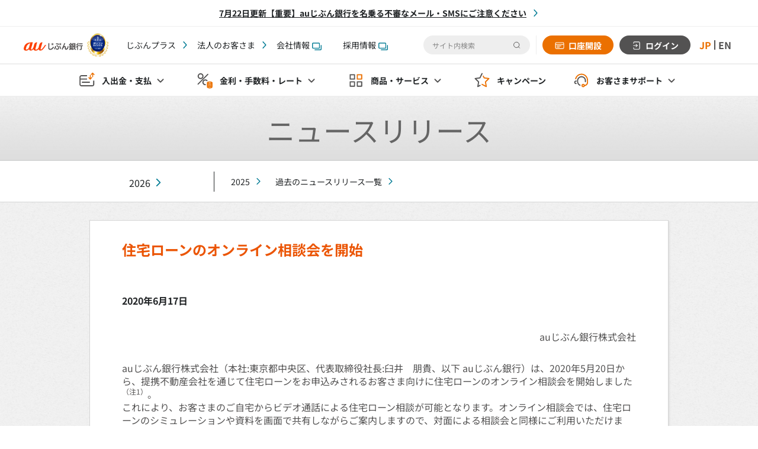

--- FILE ---
content_type: text/html; charset=utf-8
request_url: https://www.jibunbank.co.jp/corporate/news/2020/0617_01.html
body_size: 9286
content:
<!DOCTYPE html>
<!--[if lt IE 7]><html class="no-js ie6 oldie" lang="ja"><![endif]-->
<!--[if IE 7]><html class="no-js ie7 oldie" lang="ja"><![endif]-->
<!--[if IE 8]><html class="no-js ie8 oldie" lang="ja"><![endif]-->
<!--[if IE 9]><html class="no-js ie9 oldie" lang="ja"><![endif]-->
<!--[if gt IE 9]><!--><html class="no-js" lang="ja"><!--<![endif]-->
<head>

<meta charset="utf-8">
<meta name="viewport" content="width=device-width, initial-scale=1">
<meta name="format-detection" content="telephone=no">
<title>住宅ローンのオンライン相談会を開始 ～ご自宅にいながら住宅ローンのお悩みをご相談可能に～ | auじぶん銀行</title>
<meta name="description" content="auじぶん銀行株式会社（本社:東京都中央区、代表取締役社長:臼井　朋貴、以下 auじぶん銀行）は、2020年5月20日から、提携不動産会社を通じて住宅ローンをお申込みされるお客さま向けに住宅ローンのオンライン相談会を開始しました。">
<meta property="og:title" content="住宅ローンのオンライン相談会を開始 ～ご自宅にいながら住宅ローンのお悩みをご相談可能に～ | auじぶん銀行">
<meta name="og:type" content="article">
<meta property="og:url" content="https://www.jibunbank.co.jp/corporate/news/2020/0617_01.html">
<meta name="og:image" content="/assets/img/og_01.png">
<meta name="og:site_name" content="auじぶん銀行">
<!-- ++++ local-meta ++++ -->
<!-- ++++ /local-meta ++++ -->
<link rel="canonical" href="https://www.jibunbank.co.jp/corporate/news/2020/0617_01.html">
<link rel="shortcut icon" href="/favicon.ico" type="image/vnd.microsoft.icon">
<link rel="apple-touch-icon" href="/apple-touch-icon.png" type="image/png">
<script>
document.documentElement.className = document.documentElement.className.replace(/\bno-js\b/g, '') + ' js ';
</script>
<link href="/assets/css/bootstrap.css" rel="stylesheet">
<link href="/assets/css/import.css" rel="stylesheet">
<!--[if gt IE 8]><!-->
<link rel="stylesheet" href="/assets/css/respond.css">
<!--<![endif]-->
<!--[if lt IE 9]>
<script src="/assets/js/html5shiv.js"></script>
<![endif]-->
<!-- ++++ local-css ++++ -->
<link rel="stylesheet" href="/corporate/news/css/news-detail.css">

<!-- ++++ /local-css ++++ -->
</head>
<body class="jbk-frametype-1col-rwd jbk-category-corporate jbk-category-newsrelease">



<!-- ==================== [[[ HEADER AREA ]]] ==================== -->
<!-- Start KARTE Tag -->
<script>!function(n){var o=window[n]=function(){var n=[].slice.call(arguments);return o.x?o.x.apply(0,n):o.q.push(n)};o.q=
[],o.i=Date.now(),o.allow=function(){o.o="allow"},o.deny=function(){o.o="deny"}}("krt")</script>
<script async src="https://cdn-edge.karte.io/79189f281f13ea9187560e2ed5ed02b2/edge.js"></script>

<!-- End KARTE Tag -->


<header class="l-gnav">
<div class="c-important__notes">
<ul class="c-linklist c-linklist--importantNotes">
<li><a href="/announcement/2023/0831_02.html?cid=hdr">7月22日更新【重要】auじぶん銀行を名乗る不審なメール・SMSにご注意ください</a></li>
<!-- /c-linklist --></ul>
</div>
<div class="l-gnav__wrap">
<div class="l-gnav__top">
<div class="l-gnav__topInner">

<div class="p-gnav-menu icon__hamburger icon__mask--gry js-gnav-menu"><span></span></div>
<!--

-->

<div class="l-gnav__left" style="display: flex; align-items:center; z-index: 100;">
<a href="/"><img src="/assets/img/logo.png" alt="auじぶん銀行" style="width: 100px;"></a>
<a href="/award/?cid=hdr#flg-oricon-2025"><img src="/assets/img/logo_oricon.png" alt="オリコン" style="width: 50px;"></a>
</div>

<div class="l-gnav__right">
<div class="l-gnav__right--push">
<ul class="c-linklist c-linklist--float">
<li><a href="/customer_stage/?cid=hdr">じぶんプラス</a></li>
<li><a href="/pc/business/?cid=hdr">法人のお客さま</a></li>
<li><a href="/corporate/?cid=hdr" target="_blank">会社情報<span class="icon"><img src="/assets/img/icon_blank_01.gif" alt="別ウィンドウで開きます" /></span></a></li>
<li><a href="/corporate/?cid=hdr#flg-Recruit" target="_blank">採用情報<span class="icon"><img src="/assets/img/icon_blank_01.gif" alt="別ウィンドウで開きます" /></span></a></li>

</ul>
<!---->
</div>

<div class="l-gnav__right--pull">
<div class="l-gnav__search">
<div class="c-search-btn">
<span></span>
<p>検索</p>
</div>
<form class="c-search-box" name="search_form" action="https://search.jibunbank.co.jp/" method="GET" onsubmit="return mysearch(this);">
<div class="c-search-box__wrap">
<input class="iSearchAssist c-search-box__txt-box" type="text" name="kw" placeholder="サイト内検索" autocomplete="off"><input type="hidden" name="ie" value="u">
<input class="c-search-box__submit" type="image" src="/assets/img/icon__search--black.svg" alt="検索する" >
</div>
</form>
</div>
<div class="l-gnav__cvn">
<ul class="p-btn-gnav">
<li><a class="icon__account icon__mask--wht" href="/account/?cid=hdr">口座開設</a></li>
<li class="u-bgc-gry"><a class="icon__login icon__mask--wht"



 href="/redirect/login.html?cid=hdr" onclick="openMnbWindow(this.href,'login','width=1280,height=680,toolbar=no,scrollbars=yes,resizable=yes,menubar=no,location=yes,directories=no,status=yes');ga('send', 'event', 'login', 'onclick', 'login-h');return false;" target="login"



>ログイン</a></li>
</ul>
</div>






<link rel="stylesheet" href="/assets/css/lang_set.css">
<div class="sty-gnav-lang">
<ul class="sty-gnav-lang_btn">
<li><a id="js-link-JP" href='?lang=ja' data-ignore-translate>JP</a></li>
<li><a id="js-link-EN" href='?lang=en' data-ignore-translate>EN</a></li>
</ul>
</div>
<script src="/assets/js/lang_set.js"></script>




</div>
</div>

</div>
</div>

<div class="p-sp-menu__search p-sp-menu__search--only">
<form class="c-search-box" name="search_form" action="https://search.jibunbank.co.jp/" method="GET" onsubmit="return mysearch(this);">
<div class="c-search-box__wrap">
<input class="iSearchAssist c-search-box__txt-box" type="text" name="kw" placeholder="サイト内検索" autocomplete="off"><input type="hidden" name="ie" value="u">
<input class="c-search-box__submit" type="image" src="/assets/img/icon__search--black.svg" alt="検索する" >
</div>
</form>
<span><img src="/assets/img/icon__close.svg" alt=""></span>
</div>
<div class="l-sp-menu p-sp-menu">
<div class="p-sp-menu__search">
<form class="c-search-box" name="search_form" action="https://search.jibunbank.co.jp/" method="GET" onsubmit="return mysearch(this);">
<div class="c-search-box__wrap">
<input class="iSearchAssist c-search-box__txt-box" type="text" name="kw" placeholder="サイト内検索" autocomplete="off"><input type="hidden" name="ie" value="u">
<input class="c-search-box__submit" type="image" src="/assets/img/icon__search--black.svg" alt="検索する" >
</div>
</form>
</div>
<ul class="c-linklist">
<li><a href="/customer_stage/?cid=hdr">じぶんプラス</a></li>
<li><a href="/pc/business/?cid=hdr">法人のお客さま</a></li>
<li><a href="/corporate/?cid=hdr" target="_blank">会社情報<span class="icon"><img src="/assets/img/icon_blank_01.gif" alt="別ウィンドウで開きます" /></span></a></li>
<li><a href="/corporate/?cid=hdr#flg-Recruit" target="_blank">採用情報<span class="icon"><img src="/assets/img/icon_blank_01.gif" alt="別ウィンドウで開きます" /></span></a></li>

</ul>




<!---->
</div>

<div class="l-gnav__bottom">
<ul class="c-gnav">
<li class="c-gnav__list p-sp-menu__inner js-droplist--no-relative"><span class="icon__deposit-payment js-droplist">入出金・支払</span>
<div class="p-drop-nav p-drop-nav--full js-droplist-menu">
<div class="p-nav-box p-nav-box--pc-4col">
<div class="p-nav-box__col">
<div class="p-drop-nav__ttl js-accordion__ttl icon__deposit-payment icon__mask--gry">振込・振替</div>
<ul class="c-linklist js-accordion">
<li><a href="/service/transfer/?cid=gnv03">振込</a></li>
<li><a href="/service/account_transfer/?cid=gnv03">口座振替</a></li>
</ul>
<div class="p-drop-nav__ttl js-accordion__ttl icon__atm icon__mask--gry">ATM</div>
<ul class="c-linklist js-accordion">
<li><a href="/service/atm/?cid=gnv03">ATM</a></li>
<li><a href="/service/smartphone_atm/?cid=gnv03">スマホATM</a></li>
</ul>
</div>
<div class="p-nav-box__col">
<div class="p-drop-nav__ttl js-accordion__ttl icon__payment icon__mask--gry">支払</div>
<ul class="c-linklist js-accordion">
<li><a href="/service/debit/?cid=gnv03">じぶん銀行スマホデビット</a></li>
<li><a href="/service/aupay/?cid=gnv03">au PAY</a></li>
<li><a href="/service/smartphone_payment/?cid=gnv03">スマホ決済</a></li>
<li><a href="/service/settlement/?cid=gnv03">じぶん銀行決済</a></li>
<li><a href="/service/e-money/?cid=gnv03">電子マネーチャージ</a></li>
<li><a href="/service/immediate_account_transfer/?cid=gnv03">リアルタイム入金サービス</a></li>
<li><a href="/service/aupay_card/?cid=gnv03">クレジットカード（au PAY カード）</a></li>
</ul>
</div>
<div class="p-nav-box__col">
<div class="p-drop-nav__ttl js-accordion__ttl icon__deposit-receipt icon__mask--gry">入金・受取</div>
<ul class="c-linklist js-accordion">
<li><a href="/service/payroll_transfer/?cid=gnv03">給与受取</a></li>
<li><a href="/service/pension/?cid=gnv03">年金受取</a></li>
<li><a href="/service/money_order/?cid=gnv03">定額自動入金サービス</a></li>
<li><a href="/service/foreign_money_order/?cid=gnv03">外貨受取サービス</a></li>
</ul>
</div>
<div class="p-nav-box__col">
<div class="p-drop-nav__ttl js-accordion__ttl icon__donation icon__mask--gry">募金・寄付</div>
<ul class="c-linklist js-accordion">
<li><a href="/service/settlement/contribution/?cid=gnv03">募金・寄付</a></li>
</ul>
</div>
</div>
<div class="p-dropNav__close">
<p>閉じる</p>
</div>
</div>
</li>
<li class="c-gnav__list p-sp-menu__inner"><span class="icon__rates-fee js-droplist">金利・手数料<span class="u-switcher-pc">・レート</span></span>
<div class="p-drop-nav js-droplist-menu">
<div class="p-nav-box">
<div class="p-nav-box__col">
<div class="p-drop-nav__ttl icon__interest-rate icon__mask--gry">金利</div>
<ul class="c-linklist">
<li><a href="/interest_and_commission/interest/?cid=gnv03">金利</a></li>
<li><a href="/program/premium_stage/?cid=gnv03" class="icon__bullet icon__bullet--right icon__mask--orn">プレミアム金利優遇</a></li>
<li><a href="/landing/kinri_up_tokuten/?cid=gnv03" class="icon__bullet icon__bullet--right icon__mask--orn">まとめて金利優遇</a></li>
</ul>
</div>
<div class="p-nav-box__col">
<div class="p-drop-nav__ttl icon__commission icon__mask--gry">手数料</div>
<ul class="c-linklist">
<li><a href="/interest_and_commission/commission/?cid=gnv03">手数料</a></li>
</ul>
</div>
<div class="p-nav-box__col">
<div class="p-drop-nav__ttl icon__deposit-receipt icon__mask--gry">レート</div>
<ul class="c-linklist">
<li><a href="/products/foreign_deposit/chart/?cid=gnv03">為替レート&チャート</a></li>
<li><a href="/market/?cid=gnv03">マーケット情報</a></li>
</ul>
</div>
</div>
<div class="p-dropNav__close">
<p>閉じる</p>
</div>
</div>
</li>
<li class="c-gnav__list p-sp-menu__inner js-droplist--no-relative"><span class="icon__products-services js-droplist">商品・サービス</span>
<div class="p-drop-nav p-drop-nav--full js-droplist-menu">
<div class="p-nav-box p-nav-box--pc-4col">
<div class="p-nav-box__col">
<div class="p-drop-nav__ttl js-accordion__ttl icon__yen-deposit icon__mask--gry">円預金</div>
<ul class="c-linklist js-accordion">
<li><a href="/products/yen_deposit/ordinary/?cid=gnv03">円普通預金</a></li>
<li><a href="/products/yen_deposit/?cid=gnv03">円定期預金</a></li>
<li><a href="/products/yen_deposit/simulator/" class="icon__bullet icon__bullet--right icon__mask--orn">円定期預金利息シミュレーション</a></li>
<li><a href="/products/yen_foreign_set_deposit/?cid=gnv03">円外貨セット定期</a></li>
<li><a href="/products/yen_foreign_set_deposit/simulator/" class="icon__bullet icon__bullet--right icon__mask--orn">円外貨セット定期シミュレーション</a></li>
<li><a href="/entertainment/yen_deposit_premium/big/?cid=gnv03">BIG付き定期預金</a></li>
</ul>

<div class="p-drop-nav__ttl js-accordion__ttl icon__foreign-currency-deposits icon__mask--gry">外貨預金</div>
<ul class="c-linklist js-accordion">
<li><a href="/products/foreign_deposit/?cid=gnv04">外貨預金</a></li>
<li><a href="/products/foreign_deposit_ordinary/?cid=gnv04">外貨普通預金</a></li>
<li><a href="/products/foreign_deposit_fixed/?cid=gnv04">外貨定期預金</a></li>
<li><a href="/products/foreign_deposit/simulator/?cid=gnv04" class="icon__bullet icon__bullet--right icon__mask--orn">外貨定期預金シミュレーション</a></li>
<li><a href="/products/foreign_deposit/installment/?cid=gnv04">外貨自動積立</a></li>
<li><a href="/products/ai_foreign_deposit/installment/?cid=gnv04">AI外貨自動積立</a></li>
<li><a href="/products/ai_foreign_deposit/forecast/?cid=gnv04">AI外貨予測</a></li>
<li><a href="/service/foreign_money_order/?cid=gnv04">外貨受取サービス</a></li>
</ul>
</div>

<div class="p-nav-box__col">
<div class="p-drop-nav__ttl js-accordion__ttl icon__structured-deposit icon__mask--gry">仕組預金</div>
<ul class="c-linklist js-accordion">
<li><a href="/products/yen_fixed_deposit_switch/?cid=gnv03">スイッチ円定期預金</a></li>
<li><a href="/products/yen_fixed_deposit_premium/?cid=gnv03">プレミアム金利円定期預金</a></li>
<li><a href="/products/yen_fixed_deposit_stepup/?cid=gnv03">ステップアップ定期預金</a></li>
</ul>

<div class="p-drop-nav__ttl js-accordion__ttl icon__asset-management icon__mask--gry">資産運用</div>
<ul class="c-linklist js-accordion">
<li><a href="/products/fx/?cid=gnv09">じぶん銀行FX</a></li>
<li><a href="/products/securities/?cid=gnv09">株式・投資信託</a></li>
<li><a href="/products/wealthnavi/?cid=gnv09">ロボアドバイザー</a></li>
<li><a href="/products/ideco/?cid=gnv09">iDeCo（個人型確定拠出年金）</a></li>
<li><a href="/group/aufp/?cid=gnv09">auマネープラン相談</a></li>
</ul>
</div>

<div class="p-nav-box__col">
<div class="p-drop-nav__ttl js-accordion__ttl icon__loan icon__mask--gry">ローン</div>
<ul class="c-linklist js-accordion">
<li><a href="/products/loan/?cid=gnv06">カードローン</a></li>
<li><a href="/sp/ld/au_loan_sim/?cid=gnv06" class="icon__bullet icon__bullet--right icon__mask--orn">カードローンシミュレーション</a></li>
<li><a href="/products/homeloan/?cid=gnv06">住宅ローン</a></li>
<li><a href="/products/homeloan/simulator/#/?cid=gnv06" class="icon__bullet icon__bullet--right icon__mask--orn">住宅ローンシミュレーション</a></li>
</ul>

<div class="p-drop-nav__ttl js-accordion__ttl icon__insurance icon__mask--gry">保険</div>
<ul class="c-linklist js-accordion">
<li><a href="/products/insurance/bycle/?cid=gnv08">自転車向け保険</a></li>
<li><a href="/products/insurance/injury/?cid=gnv08">ケガの保険</a></li>
<li><a href="/products/insurance/pet/?cid=gnv08">ペットの保険</a></li>
<li><a href="/products/insurance/travel/?cid=gnv08">旅行の保険</a></li>
<li><a href="/products/insurance/golf/?cid=gnv08">ゴルフの保険</a></li>
</ul>
</div>

<div class="p-nav-box__col">
<div class="p-drop-nav__ttl js-accordion__ttl icon__lottery-public-competition icon__mask--gry">くじ・公営競技</div>
<ul class="c-linklist js-accordion">
<li><a href="/entertainment/toto/?cid=gnv07">じぶん銀行toto</a></li>
<li><a href="/entertainment/jra/?cid=gnv07">JRA（即PAT）</a></li>
<li><a href="/entertainment/boatrace/?cid=gnv07">ボートレース</a></li>
<li><a href="/entertainment/spat4/?cid=gnv07">地方競馬（SPAT4）</a></li>
<li><a href="/entertainment/oddspark/?cid=gnv07">オッズパーク</a></li>
<li><a href="/entertainment/winticket/?cid=gnv07">WINTICKET</a></li>
<li><a href="/entertainment/PublicCompetition/?cid=gnv07">公営競技一覧</a></li>
</ul>

<div class="p-drop-nav__ttl js-accordion__ttl icon__app-tool icon__mask--gry">アプリ・ツール</div>
<ul class="c-linklist js-accordion">
<li><a href="/service/jibun_app/?cid=gnv03">じぶん銀行アプリ</a></li>
<li><a href="/service/security/service/sp_authentication/?cid=gnv03">スマホ認証サービス</a></li>
<li><a href="/products/fx/tools/?cid=gnv03#flg-appli">じぶん銀行FXアプリ</a></li>
<li><a href="/entertainment/toto/app/?cid=gnv03">じぶん銀行totoアプリ</a></li>
<li><a href="/service/tools/?cid=gnv03">インターネットバンキング</a></li>
<li><a href="/service/ai_japan_market/?cid=gnv03">AI日本マーケット予測</a></li>
</ul>

<div class="p-drop-nav__ttl js-accordion__ttl icon__support-security icon__mask--gry">セキュリティサービス</div>
<ul class="c-linklist js-accordion">
<li><a href="/service/security/service/?cid=gnv02">サービス一覧</a></li>
</ul>
</div>

</div>
<div class="p-dropNav__close">
<p>閉じる</p>
</div>
</div>
</li>
<li class="c-gnav__list c-gnav__list--no-arw"><a href="/campaign/?cid=gnv05" class="icon__campaign">キャンペーン</a></li>
<li class="c-gnav__list p-sp-menu__inner"><span class="icon__support js-droplist"><span class="u-switcher-pc">お客さま</span>サポート</span>
<div class="p-drop-nav p-drop-nav--right-0 js-droplist-menu">
<div class="p-nav-box">
<div class="p-nav-box__col">
<div class="p-drop-nav__ttl icon__support icon__mask--gry">お客さまサポート</div>
<ul class="c-linklist">
<li><a href="/help/?cid=gnv11">お客さまサポートトップ</a></li>
<li><a href="/help/login_guide/?cid=gnv11">ログインガイド</a></li>
<li><a href="/help/payment_guide/?cid=gnv11">口座への入金方法</a></li>
<li><a href="/help/login_help/?cid=gnv11">各種手続きで困ったら</a></li>
<li><a href="https://help.jibunbank.co.jp/faq_list.html?cid=gnv11&page=1&category=2143">じぶんプラスで困ったら</a></li>
<li><a href="/prime_bank/howto/?cid=gnv11">au IDの登録・確認方法</a></li>
<li><a href="/maintenance/?cid=gnv11">メンテナンス情報</a></li>
</ul>
</div>
<div class="p-nav-box__col">
<div class="p-drop-nav__ttl icon__contact icon__mask--gry">お問い合わせ</div>
<ul class="c-linklist">
<li><a href="https://help.jibunbank.co.jp/?cid=gnv11&page=1">よくあるご質問</a></li>
<li><a href="/help/?cid=gnv11#flg-mail">お問い合わせ</a></li>
</ul>
</div>
<div class="p-nav-box__col">
<div class="p-drop-nav__ttl icon__support-security icon__mask--gry">セキュリティ</div>
<ul class="c-linklist">
<li><a href="/corporate/financial_crime/?cid=gnv11">金融犯罪にご注意ください</a></li>
<li><a href="/service/security/?cid=gnv11">セキュリティについて</a></li>
<li><a href="/corporate/redress/?cid=gnv11">被害に遭われた場合の補償について</a></li>
</ul>
</div>
</div>
<div class="p-dropNav__close">
<p>閉じる</p>
</div>
</div>
</li>
</ul>
</div>
</div>
</header>
<script>
    document.body.classList.add('c-gnav__padding');

    let importantNote = document.getElementsByClassName('c-important__notes');

    if (importantNote.length > 0) {
        document.body.classList.add('c-important__notes--active');
    }
</script>


<!-- ==================== /[[[ HEADER AREA ]]] ==================== -->



<!-- ==================== [[[ GLOBALNAV AREA ]]] ==================== -->

<!-- ==================== /[[[ GLOBALNAV AREA ]]] ==================== -->



<!-- ==================== [[[ ALERT AREA ]]] ==================== -->

<!-- ==================== /[[[ ALERT AREA ]]] ==================== -->



<!-- ++++ prepose-area ++++ -->
<!-- ++++ /prepose-area ++++ -->



<div class="heading-group flat-02">
<div class="frame-content">
<header class="c-heading1-01">
<h1>ニュースリリース</h1>
<!-- /c-heading1-01--></header>
<!-- /frame-content --></div>
<!-- /heading-group --></div>

<div class="c-subNavi__group c-subNavi__group--re25">
<div class="c-frame__content">




<div class="c-subNavi__common c-subNavi__common--pc">
<ul class="c-subNavi__common_nav--top">
<li class="subNavi-child--top"><a href="/corporate/news/2026/">2026</a></li>
</ul>
<ul class="c-subNavi__common_nav--right">
<li><a href="/corporate/news/2025/">2025</a></li>
<li><a href="/corporate/news/old/">過去のニュースリリース一覧</a></li>
</ul>
<!-- /c-subNavi__common --></div>


<!-- /frame-content --></div>
<!-- /heading-group --></div>



<!-- ==================== [ MAIN AREA ] ==================== -->
<div id="jbk-frame-main" role="main">
<!-- ++++ main-area ++++ -->
<div class="frame-content">



<div class="c-ground-01">

<header class="c-heading2-02">
<div class="heading-main">
<h2><span>住宅ローンのオンライン相談会を開始<br style="display: block;">
<small style="color: #fff;">～ご自宅にいながら住宅ローンのお悩みをご相談可能に～</small></span></h2>
</div>
<div class="heading-sub">
<p>2020年6月17日</p>
</div>
<!-- /c-heading-02 --></header>

<div class="c-signature-01 text-right">
<p>auじぶん銀行株式会社</p>
<!-- /c-signature-01 --></div>

<div class="c-copy-01">
<p>auじぶん銀行株式会社（本社:東京都中央区、代表取締役社長:臼井　朋貴、以下 auじぶん銀行）は、2020年5月20日から、提携不動産会社を通じて住宅ローンをお申込みされるお客さま向けに住宅ローンのオンライン相談会を開始しました<sup>（注1）</sup>。<br>
これにより、お客さまのご自宅からビデオ通話による住宅ローン相談が可能となります。オンライン相談会では、住宅ローンのシミュレーションや資料を画面で共有しながらご案内しますので、対面による相談会と同様にご利用いただけます。<br>
今後は、提携不動産会社以外からお申込みされるお客さまにもオンライン相談会をご利用いただけるよう、検討を進めていきます。</p>
<!-- /c-copy-01 --></div>

<figure class="c-figure-01">
<img class="img-responsive" src="./img/0617_01/img_01.png" alt="住宅ローンオンライン相談会開催中" />
<!-- /c-figure-01 --></figure>


<div class="c-copy-01">
<p>auじぶん銀行の住宅ローンは、ネット銀行ならではの魅力的な金利に加え、団体信用生命保険の保障内容の手厚さや仮審査最短即日回答の審査スピードといった充実したサービスにより、ご契約いただいた約93％のお客さまにご満足いただいています<sup>（注2）</sup>。さらに、住宅ローン人気ランキング第一位を獲得しています<sup>（注3）</sup>。<br>
また、2019年12月2日からは、KDDI株式会社が提供する「じぶんでんき」とセットでご契約いただくことで住宅ローンの金利を年0.03％引き下げるサービスを開始しました。2020年5月末現在、30社を超える不動産会社と住宅ローンの申し込み取り次ぎに関する契約を締結しています。今後も申込方法の拡充と、より一層のサービス拡充を推進していきます。</p>
<p>auフィナンシャルグループのauじぶん銀行は、生活の中心となったスマートフォンを通じてお客さまの日常生活における決済・金融サービスをより身近にする「スマートマネー構想」を推進しています。今後もスマートフォンを中心とした金融サービスを提供し、“お客さまに一番身近に感じてもらえる銀行”として、お客さまやパートナー企業さまとともに新しい体験価値を創造していきます。</p>
<!-- /c-copy-01 --></div>

<div class="c-figure-03 pcmt01">
<figure class="pcmr01"><img class="img-responsive" src="./img/0617_01/img_02.png" alt="価格.com住宅ローンランキング第1位" width="215"></figure>
<ul class="c-noteList-01 flat" style="margin-left: 2.5em;">
<li style="text-indent: -3.6em;"><span style="margin-right: 0;">（注1）</span>auじぶん銀行のHPよりお申込みされたお客さまは対象外となります。</li>
<li style="text-indent: -3.6em;"><span style="margin-right: 0;">（注2）</span>2015年12月1日～2020年2月7日に、auじぶん銀行の住宅ローンをご契約いただいたお客さまを対象としたアンケートより。</li> 
<li style="text-indent: -3.6em;"><span style="margin-right: 0;">（注3）</span>価格.com 住宅ローンカテゴリ人気ランキング新規借り入れ（固定金利）、借り換え（固定金利）で1位（集計期間：2020年5月1日～2020年5月31日）</li>
<!-- /c-noteList-01 --></ul>
<!-- /c-figure-03 --></div>

<div class="c-infoBlock-01 text-center">
<header class="c-heading5-01 flat">
<h5>提携住宅ローン<br>
オンライン相談会の予約に関するお問合せ先</h5>
<!-- /c-heading5-01 --></header>
<div class="c-copy-01">
<p>auじぶん銀行　住宅ローン営業部<br>
（提携住宅ローン専用窓口）</p>
<p>TEL：0120-907-790<br>
受付時間：平日9時～18時、土日祝日9時～17時<br>
※12月31日～1月3日を除く</p>
<!-- /c-copy-01 --></div>
<!-- /c-infoBlock-01 --></div>


<!-- /c-ground-01 --></div>

<!-- /frame-content --></div>
<!-- ++++ /main-area ++++ -->
<!-- /jbk-frame-main --></div>

<div class="c-space-e2">
<div class="c-subNavi__group c-subNavi__group--re25">
<div class="c-frame__content">




<div class="c-subNavi__common c-subNavi__common--pc">
<ul class="c-subNavi__common_nav--top">
<li class="subNavi-child--top"><a href="/corporate/news/2026/">2026</a></li>
</ul>
<ul class="c-subNavi__common_nav--right">
<li><a href="/corporate/news/2025/">2025</a></li>
<li><a href="/corporate/news/old/">過去のニュースリリース一覧</a></li>
</ul>
<!-- /c-subNavi__common --></div>


<!-- /frame-content --></div>
<!-- /heading-group --></div>
</div>

<!-- ==================== /[ MAIN AREA ] ==================== -->







<!-- ==================== [[[ CRUMB AREA ]]] ==================== -->
<div id="jbk-crumb-area">
<div class="frame-content">
<ul>
<li><a href="/">ホーム</a></li>
<li><a href="/corporate/">会社情報</a></li>
<li><a href="/corporate/news/">ニュースリリース</a></li>
<li><a href="/corporate/news/2020/">過去のニュースリリース一覧</a></li>
<li><em>ニュースリリース詳細</em></li>
</ul>
<!-- /frame-content --></div>
<!-- /jbk-crumb-area --></div>
<!-- ==================== /[[[ CRUMB AREA ]]] ==================== -->

<!-- ==================== [[[ FOOTER AREA ]]] ==================== -->
<div id="jbk-footer-area">

<div id="jbk-grouplink-area" style="margin-top: 15px;">
<div class="frame-content">

<header class="c-heading4-01">
<h2>グループサービス</h2>
<!-- /c-heading4-01 --></header>

<ul class="c-grouplinkList-01">
<li><a href="/redirect/kddi-fs.html?cid=topgr" target="_blank">au PAY カード</a></li>
<li><a href="/redirect/au-payment-service_01.html?cid=topgr" target="_blank">au PAY プリペイドカード</a></li>
<li><a href="/redirect/kabu_80.html?cid=topgr" target="_blank">ポイント投資</a></li>
<li><a href="/redirect/ideco.html?cid=topgr" target="_blank">auのiDeCo</a></li>
<li><a href="/group/aufp/?cid=topgr">auマネープラン相談</a></li>
<li><a href="/redirect/au-sonpo_01.html?cid=topgr" target="_blank">自転車向け保険 Bycle</a></li>
<li><a href="/redirect/lifenet.html?cid=topgr" target="_blank">ライフネット生命保険</a></li>
<li><a href="/redirect/auone_09.html?cid=topgr" target="_blank">au PAY お金の管理</a></li>
<!-- /c-grouplinkList-01 --></ul>

<div class="text-center"><a href="/group/aufg_list/?cid=topgr" class="c-groupBtn-01"><span>auフィナンシャルグループ一覧</span></a></div>

<!-- /frame-content --></div>
<!-- /jbk-grouplink-area --></div>

<!-- ==================== [[ APPROVAL AREA ]] ==================== -->
<div id="jbk-approval-area">
<div class="frame-content">

<p class="c-color-99">金融機関コード（銀行コード）：0039/<a href="/corporate/bank_code_and_branch/" class="c-color-99">支店一覧</a></p>
<p class="c-color-99">商号等：auじぶん銀行株式会社 /  登録金融機関：関東財務局長（登金）第652号 /  加入協会：日本証券業協会、一般社団法人金融先物取引業協会</p>

<!-- /frame-content --></div>
<!-- /jbk-approval-area --></div>
<!-- ==================== [[ APPROVAL AREA ]] ==================== -->


<!-- ==================== [[ SEARCH AREA ]] ==================== -->
<div id="jbk-search-area">
<div class="toggle"><i></i></div>
<form name="search_form" action="https://search.jibunbank.co.jp/" method="GET" onsubmit="return mysearch(this);">
<input type="text" name="kw" value="" placeholder="サイト内検索" class="iSearchAssist search-input">
<input type="hidden" name="ie" value="u">
<input type="submit" value="検索" class="search-submit">
</form>
<!-- /jbk-search-area --></div>
<!-- ==================== [[ SEARCH AREA ]] ==================== -->


<!-- ==================== [[ SOCIAL AREA ]] ==================== -->
<div id="jbk-social-area">
<div class="frame-content">

<ul>
<li class="link-fb"><a href="/redirect/facebook_01.html"><span class="txt-01">auじぶん銀行&nbsp;</span>Facebook<span class="txt-02">公式ページ</span></a></li>
<li class="link-tw"><a href="/redirect/twitter_01.html"><span class="txt-01">auじぶん銀行&nbsp;</span>X<span class="txt-02">公式アカウント</span></a></li>
<li class="link-yt"><a href="/redirect/youtube_01.html"><span class="txt-01">auじぶん銀行&nbsp;</span>YouTube<span class="txt-02">公式チャンネル</span></a></li>
<li class="link-ig"><a href="/redirect/instagram.html"><span class="txt-01">auじぶん銀行&nbsp;</span>Instagram<span class="txt-02">公式アカウント</span></a></li>
</ul>

<!-- /frame-content --></div>
<!-- /jbk-social-area --></div>
<!-- ==================== /[[ SOCIAL AREA ]] ==================== -->


<!-- ==================== [[ FOOTLINK AREA ]] ==================== -->
<div id="jbk-footlink-area">
<div class="frame-content">

<ul>
<li><a href="/corporate/" target="_blank">会社情報<span class="icon c-icon_blank c-icon_blank--footer" style="margin-left: 4px;"><img src="/assets/img/icon__blank.svg" alt="別ウィンドウで開きます" width="16"></span></a></li>
<li><a href="/corporate/#flg-Recruit" target="_blank">採用情報<span class="icon c-icon_blank c-icon_blank--footer" style="margin-left: 4px;"><img src="/assets/img/icon__blank.svg" alt="別ウィンドウで開きます" width="16"></span></a></li>
<li><a href="/privacy/">個人情報取扱方針</a></li>
<li><a href="/corporate/policy/" target="_blank">各種方針<span class="icon c-icon_blank c-icon_blank--footer" style="margin-left: 4px;"><img src="/assets/img/icon__blank.svg" alt="別ウィンドウで開きます" width="16"></span></a></li>
<li><a href="/agreement/">規約</a></li>
<li><a href="/sitemap/">サイトマップ</a></li>
</ul>

<ul>
<li><a href="/guide/">当サイトのご利用にあたって</a></li>
<li><a href="/cookie/">Cookie情報の利用について</a></li>
<li><a href="/sns/">SNS公式アカウントコミュニティガイドライン</a></li>
<li><a href="/help/#flg-inquiry">お問い合わせ</a></li>
</ul>

<!-- /frame-content --></div>
<!-- /jbk-footlink-area --></div>
<!-- ==================== [[ FOOTLINK AREA ]] ==================== -->


<!-- ==================== [[ COPYRIGHT AREA ]] ==================== -->
<div id="jbk-copyright-area">
<div class="frame-content">

<small>Copyright © au Jibun Bank Corporation. All rights reserved.</small>

<!-- /frame-content --></div>
<!-- /jbk-copyright-area --></div>
<!-- ==================== [[ COPYRIGHT AREA ]] ==================== -->


<!-- /jbk-footer-area --></div>



<!-- Search -->
<script type="text/javascript">
  (function() {
  var da = document.createElement('script');
  da.type = 'text/javascript'; da.async = true;
  if ('https:' == document.location.protocol) {
  da.src =  'https://rsv.dga.jp/s/jibunbank/search_tool_n3.js';
  } else {
  da.src =  'http://cache.dga.jp/s/jibunbank/search_tool_n3.js';
  }
  var sc  = document.getElementsByTagName('script')[0];
  sc.parentNode.insertBefore(da, sc);
  })();
</script>


<!-- ==================== /[[[ FOOTER AREA ]]] ==================== -->

<script src="//ajax.googleapis.com/ajax/libs/jquery/1.10.2/jquery.min.js"></script>
<script src="/assets/js/jquery.bxslider.min.js?20231121"></script>
<script src="/assets/js/core.js"></script>
<script src="/assets/js/i-ask/parts.js" charset="UTF-8"></script>
<script src="/pc/resources_shared/scripts/default.js"></script>
<script src="/assets/js/slider_banner.js?20240719"></script>
<script src="/assets/js/slider_pr.js?20230831"></script>

<!-- ++++ local-js ++++ -->
<!-- ++++ /local-js ++++ -->

<script>
function ga() {}
</script>
<!-- SuperShip tag content start -->  
<div id="SuperShip_tag">

<script>
$(function(){
   var allcookies = document.cookie;
   var cookie = allcookies.indexOf("jbkid=");

   if(cookie != -1){
       var start = cookie + 6;
       var end = allcookies.indexOf(";", start);
       if(end == -1) end = allcookies.length;
       var jbkid_value = allcookies.substring(start, end);
       jbkid_value = unescape(jbkid_value);

       var ssPixel = new Image();
       ssPixel.src = "//tg.socdm.com/aux/dmpsync?vid=jibunbank&uid=" + jbkid_value;
       ssPixel.setAttribute('width', 1);
       ssPixel.setAttribute('height', 1);
       ssPixel.style.cssText = "display:none;position:absolute;border:none;padding:0;margin:0;";
       $('#SuperShip_tag').append(ssPixel);
   }
});
</script>

<!-- SuperShip tag start -->    
<script type="text/javascript">
window.frtn=window.frtn||function(){ (frtn.q=frtn.q||[]).push(arguments) };
frtn("init",{
service_id:"cova_156",
site_id:"site_73",
tag_id:"tag_161"
});
frtn("send","pageview"); </script>
<script defer type="text/javascript" src="https://frtn.socdm.com/tags/insight.js"></script>
<!-- SuperShip tag end -->

</div>
<!-- SuperShip tag content end -->

<!-- Google Tag Manager -->
<script>(function(w,d,s,l,i){w[l]=w[l]||[];w[l].push({'gtm.start':
new Date().getTime(),event:'gtm.js'});var f=d.getElementsByTagName(s)[0],
j=d.createElement(s),dl=l!='dataLayer'?'&l='+l:'';j.async=true;j.src=
'https://www.googletagmanager.com/gtm.js?id='+i+dl;f.parentNode.insertBefore(j,f);
})(window,document,'script','dataLayer','GTM-T4FSCDF');</script>
<!-- End Google Tag Manager -->


<!-- Google Tag Manager (noscript) -->
<noscript><iframe src="https://www.googletagmanager.com/ns.html?id=GTM-T4FSCDF"
height="0" width="0" style="display:none;visibility:hidden"></iframe></noscript>
<!-- End Google Tag Manager (noscript) -->

<!-- Google Tag Manager -->
<script>(function(w,d,s,l,i){w[l]=w[l]||[];w[l].push({'gtm.start':
new Date().getTime(),event:'gtm.js'});var f=d.getElementsByTagName(s)[0],
j=d.createElement(s),dl=l!='dataLayer'?'&l='+l:'';j.async=true;j.src=
'https://www.googletagmanager.com/gtm.js?id='+i+dl;f.parentNode.insertBefore(j,f);
})(window,document,'script','dataLayer','GTM-W3P6GR47');</script>
<!-- End Google Tag Manager -->

<!-- Google Tag Manager (noscript) -->
<noscript><iframe src="https://www.googletagmanager.com/ns.html?id=GTM-W3P6GR47"
height="0" width="0" style="display:none;visibility:hidden"></iframe></noscript>
<!-- End Google Tag Manager (noscript) -->




</body>
</html>

--- FILE ---
content_type: text/css
request_url: https://www.jibunbank.co.jp/corporate/news/css/news-detail.css
body_size: 346
content:
@charset "utf-8";

.normally-spaced {
	margin-top: 1.25em !important;
}
@media only screen and (max-width:640px) {
.normally-spaced {
	margin-top: 0.75em !important;
}
}

/* ----- list ----- */
.release-list-01 {
	margin-left: 2.5em;
}
.release-list-01 > li {
	text-indent: -2.5em;
}

.release-list-02 {
	margin-left: 3em;
}
.release-list-02 > li {
	text-indent: -3em;
}

.release-list-02 .c-noteList-01 > li {
	text-indent: -1.2857142857142858em;
}

.release-list-02 .c-linkList-01 > li,
.release-list-02 p {
	text-indent: 0;
}

.release-list-03 {
	margin-left: 3.375em;
}
.release-list-03 > li {
	text-indent: -3.375em;
}
.link-brek-word {
    word-wrap: break-word;
}
/* ----- column-group ----- */
@media only screen and (max-width: 640px) {
.release-column-group-01 .col-unit-1\/3 {
	margin-top: 1.25em;
}
.release-column-group-01 .col-unit-1\/3:first-child {
	margin-top: 0.5em;
}

}


--- FILE ---
content_type: text/css
request_url: https://www.jibunbank.co.jp/assets/css/slider_pr.css
body_size: 1064
content:
@charset "UTF-8";

.pr_area {
  display: flex;
  align-items: end;
  max-width: 978px;
  margin: 0 auto 20px;
  padding: 0 29px;
}
.pr_area .pr_border {
  padding: 2px 16px;
  border: 1px solid #535252;
  border-radius: 5px;
  margin-right: 15px;
}
.pr_area .pr_border p {
  font-weight: bold;
}

.c-sliderBlock.c-sliderBlock--pr {
  position: relative;
  overflow: hidden;
  padding: 0 60px;
  margin-left: 0;
  margin-right: 0;
}
.c-sliderBlock--pr .c-slider__item {
  position: relative;
}
.c-sliderBlock--pr .c-slider__item a {
  pointer-events: none;
}
.c-sliderBlock--pr .c-slider__item::before {
  content: "";
  background-color: rgb(83, 82, 82);
  opacity: 0.3;
  width: 100%;
  height: 100%;
  position: absolute;
  top: 0;
  left: 0;
}
.c-sliderBlock.c-sliderBlock--pr .bx-wrapper {
  position: relative;
}
.c-sliderBlock.c-sliderBlock--pr .bx-prev {
  left: -30px;
}
.c-sliderBlock.c-sliderBlock--pr .bx-next {
  right: -30px;
}
.c-sliderBlock.c-sliderBlock--pr .bx-viewport {
  overflow: visible !important;
}
.c-sliderBlock.c-sliderBlock--pr .c-slider--active a {
  pointer-events: auto;
}
.c-sliderBlock.c-sliderBlock--pr .c-slider--active::before {
  content: none;
  opacity: 1;
}
.c-sliderBlock.c-sliderBlock--pr .c-bxSlider {
  display: inline-block;
}
.c-sliderBlock.c-sliderBlock--pr .bx-pager-item a {
  background: #d4d5d5;
  border-radius: 50%;
  display: inline-block;
  height: 8px;
  overflow: hidden;
  text-indent: -400%;
  width: 8px;
}
.c-sliderBlock.c-sliderBlock--pr .bx-pager-item a.active {
  background: #eb7000;
}
.c-sliderBlock.c-sliderBlock--pr .bx-pager-item {
  display: inline;
  padding: 0 5px;
}
.c-sliderBlock.c-sliderBlock--pr .bx-pager-item:first-child {
  padding-left: 0;
}
.c-sliderBlock.c-sliderBlock--pr .bx-pager-item:last-child {
  padding-right: 0;
}
.c-sliderBlock.c-sliderBlock--pr .bx-pager {
  text-align: center;
  width: 100%;
  margin: 5px 0;
}
.c-sliderBlock.c-sliderBlock--pr .bx-controls-direction a {
  width: 100%;
  position: absolute;
  margin-top: -15px;
  top: 50%;
  transform: translateY(-50%);
  -webkit-transform: translateY(-50%);
  -ms-transform: translateY(-50%);
  background: #fff;
  border-radius: 50%;
  display: block;
  height: 40px;
  overflow: hidden;
  width: 40px;
  opacity: 0.7;
  box-shadow: none;
}
.c-sliderBlock.c-sliderBlock--pr .bx-controls-direction a:hover {
  opacity: 1;
}
.c-sliderBlock.c-sliderBlock--pr .bx-prev {
  float: left;
  left: -20px;
}
.c-sliderBlock.c-sliderBlock--pr .bx-prev::before {
  content: "";
  background-image: url(/assets/img/icon__bullet--left.svg);
  background-repeat: no-repeat;
  background-size: 100%;
  height: 40px;
  width: 40px;
  position: absolute;
  top: 50%;
  left: 50%;
  transform: translate(-50%, -50%);
  -webkit-transform: translate(-50%, -50%);
  -ms-transform: translate(-50%, -50%);
}
.c-sliderBlock.c-sliderBlock--pr .bx-next {
  float: right;
  right: -20px;
}
.c-sliderBlock.c-sliderBlock--pr .bx-next::before {
  content: "";
  background-image: url(/assets/img/icon__bullet--right.svg);
  background-repeat: no-repeat;
  background-size: 100%;
  height: 40px;
  width: 40px;
  position: absolute;
  top: 50%;
  left: 50%;
  transform: translate(-50%, -50%);
  -webkit-transform: translate(-50%, -50%);
  -ms-transform: translate(-50%, -50%);
}
.c-sliderBlock.c-sliderBlock--pr .bx-viewport {
  height: auto !important;
}
.c-sliderBlock.c-sliderBlock--pr .bx-wrapper {
  margin: 0 auto;
}
.c-sliderBlock.c-sliderBlock--pr .c-slider__item {
  background-color: #fff;
  border: 2px solid #d4d5d5;
  box-shadow: none;
  border-radius: 0;
  overflow: hidden;
  margin-bottom: 4px;
}
.c-sliderBlock.c-sliderBlock--pr .c-slider__item--pr a {
  text-decoration: none;
  color: #535252;
}
.c-sliderBlock.c-sliderBlock--pr .c-slider__item--pr a:hover {
  opacity: 0.7;
}
.c-sliderBlock.c-sliderBlock--pr .c-slider__item--pr img {
  width: 100%;
}

@media screen and (max-width: 640px) {
  .c-sliderBlock.c-sliderBlock--pr {
    padding: 0 20px;
    overflow: hidden;
    margin-left: 0;
    margin-right: 0;
  }
  .c-sliderBlock.c-sliderBlock--pr .bx-prev {
    left: -20px;
  }
  .c-sliderBlock.c-sliderBlock--pr .bx-next {
    right: -20px;
  }
  .c-sliderBlock--1col {
    margin: 0 10px;
    padding: 0;
    overflow: hidden;
  }
  .c-sliderBlock--1col .bx-wrapper {
    overflow: hidden;
  }
  .c-sliderBlock.c-sliderBlock--pr .bx-viewport {
    display: grid;
    overflow: visible !important;
  }
  .c-sliderBlock.c-sliderBlock--pr .bx-controls-direction a {
    height: 28px;
    width: 28px;
    box-shadow: none;
  }
  .c-sliderBlock.c-sliderBlock--pr .bx-prev::before {
    height: 25px;
    width: 25px;
  }
  .c-sliderBlock.c-sliderBlock--pr .bx-next::before {
    height: 25px;
    width: 25px;
  }
  .c-sliderBlock.c-sliderBlock--pr .bx-pager {
    margin: 3px 0;
  }
  .c-sliderBlock.c-sliderBlock--pr .c-slider__item {
    box-shadow: none;
    margin-bottom: 2px;
  }
}

--- FILE ---
content_type: application/javascript
request_url: https://www.jibunbank.co.jp/assets/js/slider_pr.js?20230831
body_size: 1848
content:
$(function(){
  var initSlider = function() {
    if (641 <= $(window).width()) {
      $('.c-sliderBlock.c-sliderBlock--pr .c-bxSlider').bxSlider({
        pager: true,
        controls: true,
        prevText: "",
        nextText: "",
        auto: true,
        maxSlides:2,
        minSlides:2,
        moveSlides: 1,
        slideMargin:20,
        slideWidth:450,
        onSliderLoad: function() {
          $('.c-sliderBlock--pr .c-bxSlider').children('.c-slider__item').eq(2).addClass('c-slider--active');
          $('.c-sliderBlock--pr .c-bxSlider').children('.c-slider__item').eq(3).addClass('c-slider--active');
        },
        onSlideAfter: function($slideElement, oldIndex, newIndex) {
          $('.c-sliderBlock--pr .c-bxSlider').children('.c-slider__item').removeClass('c-slider--active');
          $('.c-sliderBlock--pr .c-bxSlider').children('.c-slider__item').eq(newIndex + 2).addClass('c-slider--active');
          $('.c-sliderBlock--pr .c-bxSlider').children('.c-slider__item').eq(newIndex + 3).addClass('c-slider--active');
        }
      });
    } else {
      $('.c-sliderBlock.c-sliderBlock--pr .c-bxSlider').bxSlider({
        pager: true,
        controls: true,
        prevText: "",
        nextText: "",
        auto: true,
        maxSlides:1,
        minSlides:1,
        moveSlides: 1,
        slideMargin:10,
        slideWidth:583,
        onSliderLoad: function() {
          $('.c-sliderBlock--pr .c-bxSlider').children('.c-slider__item').eq(1).addClass('c-slider--active');
        },
        onSlideAfter: function($slideElement, oldIndex, newIndex) {
          $('.c-sliderBlock--pr .c-bxSlider').children('.c-slider__item').removeClass('c-slider--active').eq(newIndex + 1).addClass('c-slider--active');
        }
      });
    }
  }
  initSlider();
});

--- FILE ---
content_type: application/javascript
request_url: https://www.jibunbank.co.jp/assets/js/i-ask/parts.js
body_size: 2593
content:
$(function () {

  var current = (function() {
      /***
      if (document.currentScript) {
          return document.currentScript.src;
      } else {
          var scripts = document.getElementsByTagName('script'),
          script = scripts[scripts.length-1];
          console.log(scripts);
          if (script.src) {
              return script.src;
          }
      }
      ***/
      var scripts = document.getElementsByTagName('script');
      var i = scripts.length;

      while (i--) {
          var match = scripts[i].src.match(/(^|.*\/)parts\.js$/);
          if (match) {
            return scripts[i].src;
          }
      }

  })();

  var label = "";
  var separator = "";
  var limit_count = 20;
  var url_arr = new Array();
  var postion_arr = new Array();
  var sp_flg = "";

  for (i=1;i<=limit_count; i++){
    separator = "&";
    label = i-1;
    input_val1 = $("input[name='URL["+ i + "]']").val();
    input_val2 = $("input[name='postion["+ i + "]']").val();
    if (input_val1 && input_val2){
      url_arr[label] = input_val1;
//      postion_arr[label] = input_val2;
      url_arr[label] = "?" + url_arr[label] + separator + 'postion=' + input_val2;
    }
    else {
      break;
    }
  }

  // SPフラグをセット
  if (current.indexOf('/sp/') != -1){
    sp_flg = 1;
  }
    
  // パーツ要素が1つ以上存在する場合、通信し情報を取得
  if (url_arr.length>0){

    mode = $("#mode").val();

    // 通信先セット

    var href_url = "https://help.jibunbank.co.jp/parts/multi_faq_for_json.php";

    // 通信
    loadContent(href_url, {
        // パラメータ
        params : url_arr,
        sp_flg : sp_flg
//        postion : postion_arr
    }, function (res) {
          // 表示
          if (res.length>0){
            for(i=0;i<res.length;i++){
              selector = "#"+res[i]["postion"];
              $(selector).after(res[i]["res"]);
            }
          }
//          $content.find('.blueBox').html(res);
//        $(".blueBox").remove();
//        $(".srsel").after(res);

    });
  }
}); 


  // ロードする
  function loadContent(url, data, callback) {
      $.ajax({
          url : url,
          data : data,
          dataType : 'jsonp',
          jsonp : 'callback',
          timeout: 3000,
          success : function (res) {
//              var myData = JSON.parse(res.responseText);
              var myData = res.responseText;
              callback(myData);
          },
          error : function(data){
//            alert("error");
          },
          cache : false
      })
  }


--- FILE ---
content_type: application/javascript
request_url: https://www.jibunbank.co.jp/assets/js/current.js
body_size: 14411
content:
let url = location.pathname;
const headingGroup = document.querySelector('.heading-group');

//announcement配下のときのみ適用--------------
if(document.querySelector('.c-subNavi__group.announcement') !== null){
	const snavGroup = headingGroup.querySelector('.c-subNavi__group.announcement');
	const parent = headingGroup.parentNode;
	parent.insertBefore(snavGroup, headingGroup.nextSibling);
	$(headingGroup).addClass('no-margin-bottom');
	const headingElements = document.querySelectorAll('.heading-group');
	const snavElements = document.querySelectorAll('.c-subNavi__group.announcement');
	const secondSnavElement = snavElements[1];
	const secondHeadingElement = headingElements[1];
	secondHeadingElement.parentNode.insertBefore(secondSnavElement, secondHeadingElement);
	secondHeadingElement.remove();
	if(document.querySelector('.c-subNavi__common.c-subNavi__common--sp') !== null){
		const snavSpElements = document.querySelectorAll('.c-subNavi__common.c-subNavi__common--sp');
		snavSpElements[0].remove();
	}
}
//-------------------------------------------

//announcement配下のときのみ適用--------------
if(document.querySelector('.c-subNavi__group.toto_announcement') !== null){
	const snavGroup = headingGroup.querySelector('.c-subNavi__group.toto_announcement');
	const parent = headingGroup.parentNode;
	parent.insertBefore(snavGroup, headingGroup.nextSibling);
	$(headingGroup).addClass('no-margin-bottom');
	const snavElements = document.querySelectorAll('.c-subNavi__group.toto_announcement');
	if(snavElements.length === 2){
		const headingElements = document.querySelectorAll('.heading-group');
		const secondSnavElement = snavElements[1];
		const secondHeadingElement = headingElements[1];
		secondHeadingElement.parentNode.insertBefore(secondSnavElement, secondHeadingElement);
		secondHeadingElement.remove();
	}
}
//-------------------------------------------

//「よくあるご質問」削除-----------------------
if (url === '/service/security/service/mail_notification/' || url === '/service/security/service/sms/' || url === '/service/security/service/sp_authentication/' || url === '/service/tools/mobile_banking/' || url === '/customer_stage/simulator/') {
  const faqList = document.querySelectorAll('.c-subNavi-faq');
  faqList.forEach((faq) => {
    const parentLi = faq.closest('li');
    if (parentLi) {
      parentLi.remove();
    }
  });
  
  const currentLinks = document.querySelectorAll('a[href="/service/security/service/"]');
  currentLinks.forEach((currentLink) => {
    const parentLi = currentLink.closest('li');
    if (parentLi) {
      parentLi.classList.add('current');
    }
  });
}
//-------------------------------------------

// 不要な要素を特定のページの時のみ削除する
if (url === '/products/cashone/howto/') {
	const inquiryLinks = document.querySelectorAll("li a[href='#flg-inquiry']");
	for (const inquiryLink of inquiryLinks) {
  		inquiryLink.remove();
	}
}

///htdocs/ces/archive/inc/archive_subNavi.htmlでのみ適用----------
if(document.querySelector('.c-subNavi__group.ces_archive') !== null) {
	$(headingGroup).addClass('no-margin');
}
//---------------------------------------------------------------

$(window).load(function () {
  $('.c-subNavi__common ul').find('a').each(function () {

	if (url === $(this).attr('href')) {
      $(this).parent('li').addClass('current');
    }

	else if (url === '/service/security/service/mail_notification/' || url === '/service/security/service/sms/') {
	  const faq = document.getElementsByClassName('c-subNavi-faq');
	  for(var i = 0; i < faq.length; i++) {
		faq[i].parentNode.remove();
	  }
	  if($(this).attr('href') === '/service/security/service/') {
		$(this).parent('li').addClass('current');
	  }

	}

	else if(url === '/corporate/news/' || url === '/announcement/' || url === '/entertainment/service_toto/announcement/') { //urlが/corporate/news/のとき
		const snavPc = document.querySelectorAll('.c-subNavi__common--pc');
		const snavSp = document.querySelectorAll('.c-subNavi__common--sp');
		if(snavPc.length !== 0){
			snavPc.forEach((element) => {
				const firstLi = element.querySelector('li:first-child');
				if(firstLi) {
					firstLi.classList.add('current');
				}
			});
		}
		else if(snavSp.length !== null) {
			snavSp.forEach((element) => {
				const snavChild = element.querySelector('.subNavi-child');
				const firstLi = snavChild.querySelector('li:first-child');
				if(firstLi) {
					firstLi.classList.add('current');
				}
			});
		}
	}
/*
	else if (url.indexOf('announcement') != -1 || url.indexOf('corporate/news') != -1) {
	//announcement、corporate/news、entertainment/service_toto/announcement配下の時
	  let dir = url.substring(0, url.lastIndexOf('/')) + '/';
	  if(dir == $(this).attr('href')) {
		$(this).parent('li').addClass('current');
	  }
	}
*/

	else if (url.indexOf('/products/foreign_deposit/glossary/') != -1) {
	  let dir = url.substring(0, url.lastIndexOf('/')) + '/';
	  if(dir == $(this).attr('href')) {
		$(this).parent('li').addClass('current');
	  }
	}

	else if (url.indexOf('help/login_guide_app/') != -1){
	  if($(this).attr('href') === '/help/login_guide/') {
		$(this).parent('li').addClass('current');
	  }
	}

	else if (url.indexOf('help/login_help/experience/') != -1 || url.indexOf('help/login_help/not/') != -1){
	  if($(this).attr('href') === '/help/login_help/') {
		$(this).parent('li').addClass('current');
	  }
	}

	else if (url.indexOf('products/foreign_deposit/chart/') != -1 && url.indexOf('products/foreign_deposit/chart/help/') == -1){ // products/foreign_deposit/chart配下のとき
	  if($(this).attr('href') === '/products/foreign_deposit/chart/usd/') {
		$(this).parent('li').addClass('current');
	  }
	}

	else if (url === '/products/fx/request/mynumber_documents/' || url === '/products/fx/request/mynumber_method/' || url === '/products/fx/request/transferdeposit/') { 
	  if(document.querySelector(".c-subNavi__common").classList.contains("c-subNavi__common--pc")) {
	    if($(this).attr('href') === '/products/fx/request/') {
		  $(this).parent('li').addClass('current');
	    }
	  }
	  else if (url == $(this).attr('href')){
		$(this).parent('li').addClass('current');
	  }
	}

	else if (url === '/products/homeloan/formalities/submission_method/' || url === '/products/homeloan/formalities/flow/' || url === '/products/homeloan/formalities/documents/') { 
	  if (url === $(this).attr('href')){
		$(this).parent('li').addClass('current');
	  }
	}

	else if (url === '/entertainment/toto/win/' || url === '/entertainment/toto/win/data/') { 
	  if(document.querySelector(".c-subNavi__common").classList.contains("c-subNavi__common--pc")) {
	    if($(this).attr('href') === '/entertainment/toto/win/') {
		  $(this).parent('li').addClass('current');
	    }
	  }
	  else if (url === $(this).attr('href')){
		$(this).parent('li').addClass('current');
	  }
	}

	else if (url.indexOf('products/homeloan/formalities/') != -1){ // products/homeloan/formalities配下のとき
	  if($(this).attr('href') === '/products/homeloan/formalities/documents/') {
		$(this).parent('li').addClass('current');
	  }
	}

	else if (url.indexOf('products/loan/diagnosis/age/20.html') != -1 || url.indexOf('products/loan/diagnosis/age/30.html') != -1 || url.indexOf('products/loan/diagnosis/age/40.html') != -1 || url.indexOf('products/loan/diagnosis/age/50.html') != -1 || url.indexOf('products/loan/diagnosis/age/60.html') != -1 || url.indexOf('products/loan/diagnosis/result/') != -1){
	  if($(this).attr('href') === '/products/loan/diagnosis/') {
		$(this).parent('li').addClass('current');
	  }
	}

	else if (url.indexOf('products/loan/howto/') != -1 || url.indexOf('products/loan/howto/temporary/add/') != -1 || url.indexOf('products/loan/howto/temporary/dvance/') != -1 || url.indexOf('products/loan/howto/temporary/full/') != -1 || url.indexOf('products/loan/howto/without_account/') != -1){
		if (url === $(this).attr('href')){
			$(this).parent('li').addClass('current');
		}
	}

	else if (url === '/products/homeloan/insurance/fire_insurance/') { // /products/homeloan/insurance/fire_insuranceかつpcのとき
	if (url === $(this).attr('href')){
		$(this).parent('li').addClass('current');
	  }
	}

	else if (url ===  '/products/homeloan/insurance/' || url === '/products/homeloan/insurance/201512-201901/' || url === '/products/homeloan/insurance/201902-202008/' || url === '/products/homeloan/insurance/202008-202306/' || url === '/products/homeloan/insurance/202307-202501/') {
	  if($(this).attr('href') == '/products/homeloan/insurance/') {
	    $(this).parent('li').addClass('current');
	  }
	}

	else if (url ===  '/products/cashone/howto_borrow/' || url === '/products/cashone/howto_repay/') {
	  if($(this).attr('href') == '/products/cashone/howto/') {
	    $(this).parent('li').addClass('current');
	  }
	}

	else if (url === '/products/homeloan/interest/mix/' || url === '/products/homeloan/interest/guaranteed/') {
	  if (url == $(this).attr('href')){
		$(this).parent('li').addClass('current');
	  }
	}

	else if (url === '/products/homeloan/plan_detail/' || url === '/products/homeloan/plan_detail/charge/' || url === '/products/homeloan/plan_detail/cosigner/') {
		if (url == $(this).attr('href')){
			$(this).parent('li').addClass('current');
		  }
	}

	/*
	else if (url === '/products/securities/point/' || url === '/products/securities/easy/' || url === '/products/securities/fund/' || url === '/products/securities/kabu/' || url === '/products/securities/margin/' || url === '/products/securities/us_stock/' || url === '/products/securities/etf/' || url === '/products/securities/mmf/') {
	  if(document.querySelector(".c-subNavi__common").classList.contains("c-subNavi__common--pc")) {
	    if($(this).attr('href') === '/products/securities/premium/') {
	      $(this).parent('li').addClass('current');
	    }
	  }
	}
	*/

	else if (url === '/products/securities/nisa/general/' || url === '/products/securities/nisa/tsumitate/') {
	  if(document.querySelector(".c-subNavi__common").classList.contains("c-subNavi__common--pc")) {
	    if($(this).attr('href') === '/products/securities/nisa/') {
	      $(this).parent('li').addClass('current');
	    }
	  }
	}

	/*
	else if (url === '/service/debit/howto/j_secure/' || url === '/service/debit/howto/meisai/' || url === '/service/debit/howto/shop/' || url === '/service/debit/howto/unavailable/') {
	  if(document.querySelector(".c-subNavi__common").classList.contains("c-subNavi__common--pc")) {
	    if($(this).attr('href') === '/service/debit/howto/internet/') {
	      $(this).parent('li').addClass('current');
	    }
	  }
	}
	*/

	else if (url === '/service/jibun_app/bio/') {
		/*
	  if(document.querySelector(".c-subNavi__common").classList.contains("c-subNavi__common--pc")) {
		if($(this).attr('href') === '/service/jibun_app/howto/') {
	      $(this).parent('li').addClass('current');
	    }
	  }
	  else */if (url == $(this).attr('href')){
		$(this).parent('li').addClass('current');
	  }
	}

  });

  $('.c-subNavi__local ul').find('a').each(function () { // .c-subNavi__local配下
	$(this).parent('li').removeClass('current');
	if (url === '/products/homeloan/insurance/201512-201901/' || url === '/products/homeloan/insurance/201902-202008/' || url === '/products/homeloan/insurance/202008-202306/' || url === '/products/homeloan/insurance/202307-202501/'){
	  if($(this).attr('href') === '/products/homeloan/insurance/') {
		$(this).parent('li').addClass('current');
	  }
	}
	else if (url === $(this).attr('href')) {
      $(this).parent('li').addClass('current');
	}
  });

});


(function($) {

	var DropdownMenuSP  = function (node){
		this.$node = $();
		this.$dropdownItems = $();
		this.init(node);
	};

	DropdownMenuSP.prototype.init = function(node){
		this.$node = $(node);
		this.$dropdownItems = this.$node.find('.subNavi-item').filter('.dropdown').children('a');
		this.$dropdownItems.on('click.subNaviDropdown', $.proxy(this.click, this));
	}

	DropdownMenuSP.prototype.open = function(target){
		var that = this;
		var $target = $(target);
		var $itemChild = $(target).next('.subNavi-child');
		var height = $itemChild.children('ul').height();

		$target.closest('li').addClass('open');
		$itemChild.height(height);

		this.$dropdownItems.each(function(i){
			if(this !== $target.get(0)) {
				that.close(this);
			}
		})
	}

	DropdownMenuSP.prototype.open = function(target){
		var that = this;
		var $target = $(target);
		var $itemChild = $(target).next('.subNavi-child');
		var height = $itemChild.children('ul').height() + 10; // アコーディオンの高さを取得して、10ピクセル加算

		$target.closest('li').addClass('open');
		$itemChild.height(height);

		this.$dropdownItems.each(function(i){
			if(this !== $target.get(0)) {
				that.close(this);
			}
		})
	}

	DropdownMenuSP.prototype.close = function(target){
		var $target = $(target);
		var $itemChild = $(target).next('.subNavi-child');
		$(target).closest('li').removeClass('open');
		$itemChild.height(0);
		$itemChild.parent().css('height', ''); // 親要素の高さを空文字列に設定して、高さをリセット
	}

	DropdownMenuSP.prototype.click = function(e){
		e.preventDefault();
		var $target = $(e.target);

		if($target.closest('li').is('.open')) {
			this.close($target);
		} else {
			this.open($target);
		}
	}

	// SPのサブナビ
	$(function(){
		$('.c-subNavi__common.c-subNavi__common--sp').each(function(){
			new DropdownMenuSP(this);
		})
	});

	// PCのサブナビ
	$(function(){
		$('.c-subNavi__common.c-subNavi__common--pc').each(function(){
			var $body   = $(this).find('.subNavi-local');
			var $cont   = $body.children('ul');
			var height  = $cont.outerHeight(true);

			$body.height(height);
			var interval = setInterval(function(){
				if ($body.height() === height) {
					$cont.addClass('open');
					clearInterval(interval);
				}
			},100);

			$(window).resize(function(){
				var height = $cont.height();
				$cont.parent().height(height);
			})
		});
	});

})(jQuery);


--- FILE ---
content_type: application/javascript
request_url: https://www.jibunbank.co.jp/assets/js/slider_banner.js?20240719
body_size: 4701
content:
$(function(){
  $(document).ready(function(){
    if ($('.c-sliderBlock.c-sliderBlock--banner').length > 0 && 641 <= $(window).width()) {
      $('.c-sliderBlock.c-sliderBlock--banner').each(function() {
        var $slider = $(this).find('.c-bxSlider');
        $slider.bxSlider({
          pager: true,
          auto: true,
          controls: true,
          prevText: "",
          nextText: "",
          maxSlides:2,
          minSlides:2,
          moveSlides: 1,
          slideMargin:20,
          slideWidth:450,
          onSliderLoad: function() {
            $slider.children('.c-slider__item').eq(2).addClass('c-slider--active');
            $slider.children('.c-slider__item').eq(3).addClass('c-slider--active');
          },
          onSlideAfter: function($slideElement, oldIndex, newIndex) {
            $slider.children('.c-slider__item').removeClass('c-slider--active');
            $slider.children('.c-slider__item').eq(newIndex + 2).addClass('c-slider--active');
            $slider.children('.c-slider__item').eq(newIndex + 3).addClass('c-slider--active');
          }
        });
      });
    } else if ($('.c-sliderBlock.c-sliderBlock--banner').length > 0) {
      $('.c-sliderBlock.c-sliderBlock--banner').each(function() {
        var $slider = $(this).find('.c-bxSlider');
        $slider.bxSlider({
          pager: true,
          auto: true,
          pause: 4000,
          controls: true,
          prevText: "",
          nextText: "",
          maxSlides:1,
          minSlides:1,
          moveSlides: 1,
          slideMargin:10,
          slideWidth:583,
          onSliderLoad: function() {
            $slider.children('.c-slider__item').eq(1).addClass('c-slider--active');
          },
          onSlideAfter: function($slideElement, oldIndex, newIndex) {
            $slider.children('.c-slider__item').removeClass('c-slider--active').eq(newIndex + 1).addClass('c-slider--active');
          }
        });
      });
    }
  });
});
$(function(){
  $(document).ready(function(){
    if ($('.c-sliderBlock.c-sliderBlock--pickup_information').length > 0 && 641 <= $(window).width()) {
      $('.c-sliderBlock.c-sliderBlock--pickup_information').each(function() {
        var $slider = $(this).find('.c-bxSlider');
        $slider.bxSlider({
          pager: true,
          auto: true,
          controls: true,
          prevText: "",
          nextText: "",
          maxSlides:4,
          minSlides:4,
          moveSlides: 1,
          slideMargin:20,
          slideWidth:200,
          onSliderLoad: function() {
            $slider.children('.c-slider__item').eq(4).addClass('c-slider--active');
            $slider.children('.c-slider__item').eq(5).addClass('c-slider--active');
            $slider.children('.c-slider__item').eq(6).addClass('c-slider--active');
            $slider.children('.c-slider__item').eq(7).addClass('c-slider--active');
          },
          onSlideAfter: function($slideElement, oldIndex, newIndex) {
            $slider.children('.c-slider__item').removeClass('c-slider--active');
            $slider.children('.c-slider__item').eq(newIndex + 4).addClass('c-slider--active');
            $slider.children('.c-slider__item').eq(newIndex + 5).addClass('c-slider--active');
            $slider.children('.c-slider__item').eq(newIndex + 6).addClass('c-slider--active');
            $slider.children('.c-slider__item').eq(newIndex + 7).addClass('c-slider--active');
          }
        });
      });
    } else if ($('.c-sliderBlock.c-sliderBlock--pickup_information').length > 0) {
      $('.c-sliderBlock.c-sliderBlock--pickup_information').each(function() {
        var $slider = $(this).find('.c-bxSlider');
        $slider.bxSlider({
          pager: true,
          auto: true,
          pause: 4000,
          controls: true,
          prevText: "",
          nextText: "",
          maxSlides:2,
          minSlides:2,
          moveSlides: 1,
          slideMargin:10,
          slideWidth:200,
          onSliderLoad: function() {
            $slider.children('.c-slider__item').eq(2).addClass('c-slider--active');
            $slider.children('.c-slider__item').eq(3).addClass('c-slider--active');
          },
          onSlideAfter: function($slideElement, oldIndex, newIndex) {
            $slider.children('.c-slider__item').removeClass('c-slider--active');
            $slider.children('.c-slider__item').eq(newIndex + 2).addClass('c-slider--active');
            $slider.children('.c-slider__item').eq(newIndex + 3).addClass('c-slider--active');
          }
        });
      });
    }
  });
});

--- FILE ---
content_type: image/svg+xml
request_url: https://www.jibunbank.co.jp/assets/img/icon__arw_gray.svg
body_size: 306
content:
<svg xmlns="http://www.w3.org/2000/svg" width="4" height="8" viewBox="0 0 4 8">
  <defs>
    <style>
      .cls-1 {
        fill: #333638;
        fill-rule: evenodd;
      }
    </style>
  </defs>
  <path id="arw_gray.svg" class="cls-1" d="M4663,1323l-4,4v-8Z" transform="translate(-4659 -1319)"/>
</svg>


--- FILE ---
content_type: image/svg+xml
request_url: https://www.jibunbank.co.jp/assets/img/icon__bullet--right_nprl.svg
body_size: 631
content:
<?xml version="1.0" encoding="UTF-8"?>
<svg id="_レイヤー_2" xmlns="http://www.w3.org/2000/svg" version="1.1" viewBox="0 0 46 46">
  <!-- Generator: Adobe Illustrator 29.2.1, SVG Export Plug-In . SVG Version: 2.1.0 Build 116)  -->
  <defs>
    <style>
      .st0 {
        fill: none;
        stroke: #535252;
        stroke-linecap: round;
        stroke-linejoin: round;
        stroke-width: 6px;
      }
    </style>
  </defs>
  <g id="_レイヤー_1-2">
    <g id="_アクション">
      <g id="_リンクビュレット_右_">
        <polyline class="st0" points="13 3 33 23 13 43"/>
      </g>
    </g>
  </g>
</svg>

--- FILE ---
content_type: image/svg+xml
request_url: https://www.jibunbank.co.jp/assets/img/icon__search--black.svg
body_size: 831
content:
<?xml version="1.0" encoding="UTF-8"?>
<svg id="_レイヤー_1" data-name="レイヤー 1" xmlns="http://www.w3.org/2000/svg" viewBox="0 0 96 96">
  <defs>
    <style>
      .cls-1, .cls-2, .cls-3 {
        fill: none;
      }

      .cls-2 {
        stroke-linecap: round;
      }

      .cls-2, .cls-3 {
        stroke: #535252;
        stroke-miterlimit: 10;
        stroke-width: 6px;
      }
    </style>
  </defs>
  <g id="_アクション" data-name="アクション">
    <g id="_検索-black">
      <g>
        <line class="cls-2" x1="66.91" y1="67.91" x2="80.13" y2="81.13"/>
        <path class="cls-3" d="M75.62,46.88c0,16.43-13.32,29.75-29.75,29.75s-29.75-13.32-29.75-29.75,13.32-29.75,29.75-29.75,29.75,13.32,29.75,29.75Z"/>
      </g>
      <rect class="cls-1" y="0" width="96" height="96"/>
    </g>
  </g>
</svg>

--- FILE ---
content_type: application/javascript
request_url: https://www.jibunbank.co.jp/assets/js/gnav.js
body_size: 12487
content:
// =========================
// オーバーレイ
// =========================

if (window.matchMedia("(max-width: 768px)").matches) {
  // オーバーレイを生成
  function overlayAdd() {
    var $overlayArea = $('<div id="gnav-overlay"></div>')

    if (!$('#gnav-overlay').length) {
      $("header").after($overlayArea);
    }
    $("#gnav-overlay").fadeIn();
  }

  function overlayRemove() {
    $("#gnav-overlay").fadeOut();
  }

  // scrollを禁止
  function scrollBan() {
    $("body").addClass("is-fixed")
  }

  // scrollを許可
  function scrollPer() {
    $("body").removeClass("is-fixed")
  }


  (function(){
    // 元のmethodを保存
    var originalAddClassMethod = jQuery.fn.addClass;
    var originalRemoveClassMethod = jQuery.fn.removeClass;
    
    jQuery.fn.addClass = function(){
      // 元のmethodを実行
      var result = originalAddClassMethod.apply(this, arguments);
      
      // カスタムイベントを発火
      jQuery(this).trigger('cssClassAdd');
      
      return result;
    }

    jQuery.fn.removeClass = function(){
      // 元のmethodを実行
      var result = originalRemoveClassMethod.apply(this, arguments);
      
      // カスタムイベントを発火
      jQuery(this).trigger('cssClassRemove');
      
      return result;
    }
  })();

  $('.l-gnav__wrap').bind('cssClassAdd', function(){
      // やりたい処理内容
      if($(".l-gnav__wrap").find(".is-active")){
        overlayAdd();
        scrollBan();
      }
  });

  $('.l-gnav__wrap').bind('cssClassRemove', function(){
      // やりたい処理内容
      if($(".l-gnav__wrap").find(".is-active").length < 1){
        overlayRemove();
        scrollPer();
      }
  });
}


// =========================
// プレースフォルダー
// =========================
$(document).click(function(event) {
  if(!$(event.target).closest('.c-search-box__txt-box').length) {
    $('.c-search-box__wrap').removeClass('c-search-box__wrap--active');
    var searchDatePc = $(".l-gnav__right--pull").find('input[name="kw"]').val();
    var searchDateSp = $(".p-sp-menu__search--only").find('input[name="kw"]').val();
    var searchDateSpHamburger = $(".l-sp-menu").find('input[name="kw"]').val();
    if(searchDatePc == null || searchDatePc == '' ){
      $('.l-gnav__search .c-search-box__wrap').removeClass('c-search-box__wrap--entered');
    }else{
      $('.l-gnav__search .c-search-box__wrap').addClass('c-search-box__wrap--entered');
    }
    if(searchDateSp == null || searchDateSp == '' ){
      $('.p-sp-menu__search--only .c-search-box__wrap').removeClass('c-search-box__wrap--entered');
    }else{
      $('.p-sp-menu__search--only .c-search-box__wrap').addClass('c-search-box__wrap--entered');
    }
    if(searchDateSpHamburger == null || searchDateSpHamburger == '' ){
      $('.l-sp-menu .c-search-box__wrap').removeClass('c-search-box__wrap--entered');
    }else{
      $('.l-sp-menu .c-search-box__wrap').addClass('c-search-box__wrap--entered');
    }
  } else {
    $('.c-search-box__wrap').addClass('c-search-box__wrap--active');
  }
});


// =========================
// ドロップダウンメニュー
// =========================

$(function () {
  $dropdown = $('.js-droplist');
  DURATION = 200; //アニメーションの速さ

  if (window.matchMedia("(max-width: 768px)").matches) {
    // 展開されたメニューが閉じる処理
    function fadeOutMenu() {
      $dropdown.removeClass('is-active icon__mask--orn')
        .next('.js-droplist-menu')
        .stop()
        .slideUp(DURATION);
      $(".c-gnav__list").removeClass("c-gnav__list--border-b");
    }
    // グロナビ上部が隠れる処理
    function slideMenuUp() {
      $(".l-gnav__top")
        .stop()
        .slideUp(DURATION);
    }
    // 隠れたグロナビ上部が再表示される処理
    function slideMenuDown() {
      $(".l-gnav__top")
        .stop()
        .slideDown(DURATION);
    }

    function toggleMenu(_event, _this) {
      var $self = $(_this); //thisにはクリックした時の要素が入る
      if (!$self.hasClass('is-active icon__mask--orn')) {
        fadeOutMenu();
        $self.toggleClass('is-active icon__mask--orn')
          .next('.js-droplist-menu')
          .stop().slideToggle(DURATION);
        slideMenuUp();
        $self.parent("li").addClass("c-gnav__list--border-b");
      } else {
        $self.toggleClass('is-active icon__mask--orn')
          .next('.js-droplist-menu')
          .stop().slideToggle(DURATION);
        slideMenuDown();
        $(".c-gnav__list").removeClass("c-gnav__list--border-b");
      }

    }
    $dropdown.on('click', function (event) {
      event.preventDefault();
      if (!$(event.target).closest('.js-droplist-menu').length) {
        toggleMenu(event, this);
      }
    });

    //別の場所をクリックすると閉じる処理
    $(document).click(function (event) {
      if (!$(event.target).closest('.js-droplist,.js-droplist-menu,.c-search-btn').length) {
        // ここに処理;
        fadeOutMenu();//関数呼びだし
        slideMenuDown();
      }
    });

  var pos = 0;
  var header = $('.l-gnav');

  $(window).on('scroll', function(){

    var Gnav_judScroll = $('.l-gnav').outerHeight();
    var Gnav_judImportantScroll = $(this).scrollTop();

    if(!$('.c-gnav').find('.is-active').length > 0){
      if($(this).scrollTop() < pos && Gnav_judImportantScroll > Gnav_judScroll*1.5 ){
        //上にスクロールしたとき
        header.removeClass('l-gnav--hide');
      } else if ( Gnav_judImportantScroll < Gnav_judScroll*2) {
        header.removeClass('l-gnav--hide');
      } else {
        //下にスクロールしたとき
          
        header.addClass('l-gnav--hide');

      }
      if($(this).scrollTop() == 0 ){
        
        header.removeClass('l-gnav--hide');
      }
      pos = $(this).scrollTop();
    }
  });

  } else {



    function fadeOutMenu() {
      $dropdown.removeClass('is-active icon__mask--orn')
        .next('.js-droplist-menu')
        .stop()
        .slideUp(DURATION);
    }

    //表示を切り替える
    function toggleMenu(_event, _this) {
      var $self = $(_this); //thisにはクリックした時の要素が入る
      //要素が.is-activeを持っていない場合
      if (!$self.hasClass('is-active icon__mask--orn')) {
        fadeOutMenu();
      }
      //クリックした要素を表示させる
      $self.toggleClass('is-active icon__mask--orn')
        .next('.js-droplist-menu')
        .stop().slideToggle(DURATION);
    }

    $dropdown.on('click', function (event) {
      if (!$(event.target).closest('.js-droplist-menu').length) {
        toggleMenu(event, this);
      }
    });

    //別の場所をクリックすると閉じる処理
    $(document).click(function (event) {
      if (!$(event.target).closest('.js-droplist,.js-droplist-menu').length) {
        // ここに処理;
        fadeOutMenu();//関数呼びだし
      }
    });
  }



});


// =========================
// SP ハンバーガーメニュー
// =========================

$(function () {

  var $dropdown = $('.js-gnav-menu');
  var $searchdown = $('.c-search-btn');
  var DURATION = 200; //アニメーションの速さ

  function fadeOutMenu() {
    $dropdown.removeClass('is-active')
    $(".p-sp-menu")
      .stop()
      .slideUp(DURATION);
  }

  //表示を切り替える
  function toggleMenu() {
    var $self = $(this); //thisにはクリックした時の要素が入る
    //要素が.is-activeを持っていない場合
    if (!$self.hasClass('is-active')) {
      fadeOutMenu();
    }
    //クリックした要素を表示させる
    $self.toggleClass('is-active')
    $(".p-sp-menu")
      .stop().slideToggle(DURATION);
  }

  $dropdown.on('click', toggleMenu);

  //別の場所をクリックすると閉じる処理
  $(document).click(function (event) {
    if (!$(event.target).closest('.js-gnav-menu,.p-sp-menu,.js-droplist-menu,.c-search-btn').length) {
      fadeOutMenu();//関数呼びだし
    }
  });

  function fadeOutSearch() {
    $searchdown.removeClass('is-active')
    $(".p-sp-menu__search--only")
      .stop()
      .slideUp(DURATION);
  }

  function toggleSearchMenu() {
    var $self = $(this); //thisにはクリックした時の要素が入る
    //要素が.is-activeを持っていない場合
    if (!$self.hasClass('is-active')) {
      fadeOutSearch();
    }
    //クリックした要素を表示させる
    $self.toggleClass('is-active').children("span")
    $(".p-sp-menu__search--only")
      .stop().slideToggle(DURATION);
  }

  $searchdown.on('click', toggleSearchMenu);

  //別の場所をクリックすると閉じる処理
  $(document).click(function (event) {
    if (!$(event.target).closest('.c-search-btn,.c-search-box,.js-droplist-menu').length) {
      fadeOutSearch();//関数呼びだし
    }
  });

});

// =========================
// SP アコーディオン
// =========================

$(function () {

  if (window.matchMedia("(max-width: 768px)").matches) {
    $(function () {

      var $accordionKey = $('.js-accordion__ttl');
      var DURATION = 300; //アニメーションの速さ

      function accordionMenu() {
        var $self = $(this); //thisにはクリックした時の要素が入る
        $self.toggleClass('is-active-acdn icon__mask--orn')
          .next('.js-accordion')
          .stop().slideToggle(DURATION , 'swing');
      }

      //表示を切り替える
      function toggleMenu() {
        var $self = $(this); //thisにはクリックした時の要素が入る
        //要素が.is-active-acdnを持っていない場合
        if (!$self.hasClass('is-active-acdn icon__mask--orn')) {
          accordionMenu();
        }
        //クリックした要素を表示させる
        $self.toggleClass('is-active-acdn icon__mask--orn')
          .next('.js-accordion')
          .stop().slideToggle(DURATION , 'swing');
      }

      $accordionKey.on('click', toggleMenu);

    });

  } else {

  }
});

// =========================
// グロナビmargin
// =========================
// $(window).on('load resize', function(){
//   setTimeout(
//     function(){
//       var lGnavWrapH = $('.l-gnav__wrap').outerHeight();
//       var lGnavImpH = $('.c-important__notes').outerHeight();
//       var lGnavH =  lGnavWrapH + lGnavImpH;
//       if( lGnavH <= 1000) {
//         $('body').delay(500).animate({
//         paddingTop:lGnavH
//         },
//         { duration: 300, easing: 'swing', }
//         );
//       }
//     }, 500
//   );
// });

$(document).ready(function(){
  if($('header').hasClass('l-gnav')){
    $('body').addClass('c-gnav__padding');
    if($('div').hasClass('c-important__notes')){
      $('body').addClass('c-important__notes--active');
    }
  }
});

// =========================
// SPメニュー close
// =========================
$('.p-dropNav__close').on('click', function(){
  $('.l-gnav__top').slideDown();
  $(this).parent('.p-drop-nav').slideUp();
  $(this).parent().parent('li').removeClass('c-gnav__list--border-b');
  $(this).parent().parent().children('span').removeClass('is-active');
  $(this).parent().parent().children('span').removeClass('icon__mask--orn');
});


// =========================
// グロナビ上お知らせエリア
// =========================
$(window).scroll(function() {
  var lGnavScrollH = $('.l-gnav').outerHeight();
  var lGnavImpScrollH = $('.c-important__notes').outerHeight();
  var importantScroll = $(this).scrollTop();
  if( lGnavScrollH  <= 1000) {
    if( importantScroll < lGnavImpScrollH) {
      $('.l-gnav').animate({
        marginTop: 0
      },
      { duration: 0, easing: 'swing', });
    }else{
      $('.l-gnav').animate({
        marginTop: -lGnavImpScrollH
      },
      { duration: 0, easing: 'swing', });
    }
  }
})


// =========================
// ページ先頭へ戻る
// =========================
$(window).on('load', function (){
  $('html').attr('id', 'flg-top');
});